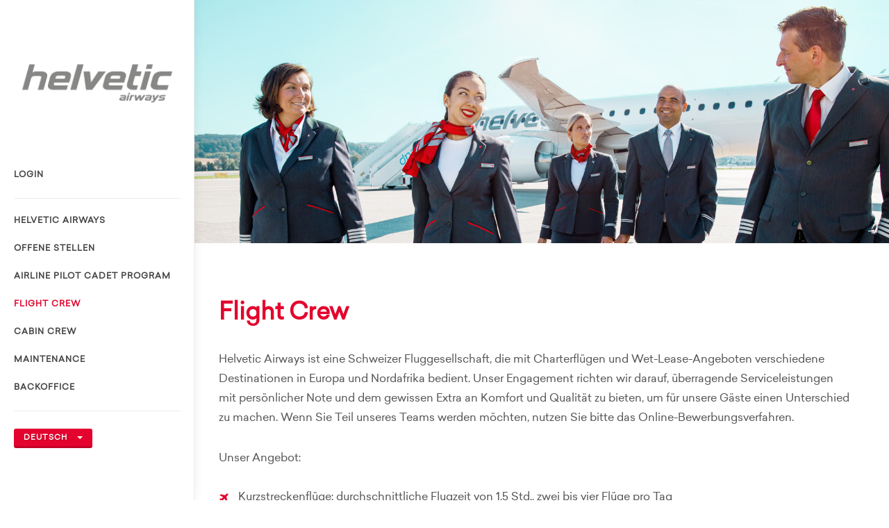

--- FILE ---
content_type: text/html;charset=UTF-8
request_url: https://career.helvetic.com/flightcrew;jsessionid=AGVnKYa0j6WewTrigy6VvFZrDavK4BaJ53FHOyKz.career
body_size: 4266
content:

<!DOCTYPE html>
<html dir="ltr" lang="de-DE">
<head><meta name="robots" content="index, follow" />
<meta name="description" content="Karriereportal der Helvetic Airways AG." />

<script>var _iub = _iub || [];_iub.csConfiguration = JSON.parse('{"consentOnContinuedBrowsing":false,"countryDetection":true,"enableCcpa":true,"gdprAppliesGlobally":false,"invalidateConsentWithoutLog":true,"lang":"de","perPurposeConsent":true,"siteId":2745587,"cookiePolicyId":76476639, "banner":{ "acceptButtonCaptionColor":"#FFFFFF","acceptButtonColor":"#E4032E","acceptButtonDisplay":true,"backgroundColor":"#FFFFFF","backgroundOverlay":true,"brandBackgroundColor":"#FFFFFF","brandTextColor":"#000000","closeButtonDisplay":false,"customizeButtonCaptionColor":"#4D4D4D","customizeButtonColor":"#DADADA","customizeButtonDisplay":true,"explicitWithdrawal":true,"fontSize":"12px","listPurposes":true,"logo":null,"position":"float-bottom-right","rejectButtonCaptionColor":"#FFFFFF","rejectButtonColor":"#E4032E","rejectButtonDisplay":true,"slideDown":false,"textColor":"#000000" }}')</script>
<script type="text/javascript" charset="UTF-8" async="" src="//cdn.iubenda.com/cs/iubenda_cs.js"></script>

<meta charset="utf-8" />
<meta http-equiv="X-UA-Compatible" content="IE=edge" />
<meta http-equiv="expires" content="0" />
<meta http-equiv="Cache-Control" content="no-store" />
<meta name="google" content="notranslate" />
<meta name="keywords" content="Helvetic Airways, Jobs, Stellen, Karriere, Bewerbung, Flight Attendant, Cabin Crew, Stewardess, Pilot" />
<meta name="pragma" content="no-cache" />
<meta name="language" content="de" />
<meta name="distribution" content="global" />
<meta name="author" content="Helvetic Airways AG" />
<meta name="Publisher" content="Helvetic Airways AG" />
<meta name="Copyright" content="Helvetic Airways AG" />
<link href="https://fonts.googleapis.com/css?family=Lato:300,400,400italic,600,700|Raleway:300,400,500,600,700|Crete+Round:400italic" rel="stylesheet" type="text/css" />
<link rel="icon" type="image/png" href="https://static.helvetic.com/tiles/favicon-16x16.png" sizes="16x16" />
<link rel="icon" type="image/png" href="https://static.helvetic.com/tiles/favicon-32x32.png" sizes="32x32" />
<link rel="icon" type="image/png" href="https://static.helvetic.com/tiles/favicon-96x96.png" sizes="96x96" />
<link rel="icon" type="image/png" href="https://static.helvetic.com/tiles/android-icon-192x192.png" sizes="192x192" />
<meta name="viewport" content="width=device-width, initial-scale=1" />
<!--[if lt IE 9]>
<script src="https://css3-mediaqueries-js.googlecode.com/svn/trunk/css3-mediaqueries.js"></script>
<![endif]-->
<title>Flight Crew | Helvetic Airways</title>
<meta property="og:title" content="Flight Crew | Helvetic Airways" />
<meta property="og:description" content="Karriereportal der Helvetic Airways AG." />
<meta property="og:image" content="https://static.helvetic.com/image/helvetic-logo_1200-628.png" />
<meta property="og:image:secure_url" content="https://static.helvetic.com/image/helvetic-logo_1200-628.png" />
<meta property="og:image:width" content="1200" />
<meta property="og:image:height" content="628" />
<script type="text/javascript" id="gtm-script">
/*<![CDATA[*/
(function(w,d,s,l,i){w[l]=w[l]||[];w[l].push({'gtm.start':new Date().getTime(),event:'gtm.js'});var f=d.getElementsByTagName(s)[0],j=d.createElement(s),dl=l!='dataLayer'?'&l='+l:'';j.async=true;j.src='https://www.googletagmanager.com/gtm.js?id='+i+dl;f.parentNode.insertBefore(j,f);})(window,document,'script','dataLayer','GTM-KKSJBFX');
/*]]>*/
</script>
<link rel="stylesheet" type="text/css" href="/css/font-icons.css" />
<link rel="stylesheet" type="text/css" href="/css/bootstrap.css" />
<link rel="stylesheet" type="text/css" href="/style.css" />
<link rel="stylesheet" type="text/css" href="/css/dark.css" />
<link rel="stylesheet" type="text/css" href="/css/animate.css" />
<link rel="stylesheet" type="text/css" href="/css/responsive.css" />
<link rel="stylesheet" type="text/css" href="/css/bootstrap-datepicker3.css" />
<link rel="stylesheet" type="text/css" href="/css/flexslider.css" />
<link rel="stylesheet" type="text/css" href="/css/cookieconsent.min.css" />
<script type="text/javascript" src="/js/jquery.js"></script>
<script type="text/javascript" src="/js/plugins.js"></script>
<script type="text/javascript" src="/js/bootstrap-datepicker.js"></script>
<script type="text/javascript" src="/js/main.js"></script>
<script type="text/javascript" src="/js/cookieconsent.min.js"></script>
<script type="application/ld+json">
{
  "name" : "Helvetic Airways AG",
  "url" : "https://www.helvetic.com",
  "sameAs" : [ "https://www.instagram.com/helvetic_airways", "https://facebook.com/helveticairways", "https://www.youtube.com/c/HelveticAirwaysOfficial", "https://www.linkedin.com/company/helvetic-airways", "https://twitter.com/helvetic_en" ],
  "@context" : "http://schema.org",
  "@type" : "Organization"
}
</script>
<link rel="canonical" href="https://career.helvetic.com/flightcrew" />
</head>
<body class="stretched side-header no-transition" data-spy="scroll" data-target="#scrollspy" data-offset="20">
<!-- Google Tag Manager (noscript) -->
<noscript><iframe src="https://www.googletagmanager.com/ns.html?id=GTM-KKSJBFX"
height="0" width="0" style="display:none;visibility:hidden"></iframe></noscript>
<!-- End Google Tag Manager (noscript) -->
<div id="wrapper" class="clearfix">
<header id="header" class="no-sticky">
<div id="header-wrap">
<div class="container clearfix">
<div id="primary-menu-trigger">
<i class="icon-reorder"></i>
</div>
<div id="logo" class="nobottomborder">
<a href="/hcc" class="standard-logo" data-dark-logo="images/logo-dark.png">
<img src="images/logo-grey.png">
</a>
<a href="/hcc" class="retina-logo" data-dark-logo="images/logo-dark@2x.png">
<img src="images/logo-grey@2x.png">
</a>
</div>
<div id="id1" style="display:none" data-wicket-placeholder=""></div>
<nav id="primary-menu" class="nobottomborder nobottommargin">
<ul>
<li><a href="./login;jsessionid=2ICN34mBRHEGXDqw9vOOLZX_OvfIx_GcVYXIGqbS.career">Login</a></li>




</ul>
<hr class="visible-md visible-lg" />
<ul>
<li class="forceBorderTop">
<a href="./;jsessionid=2ICN34mBRHEGXDqw9vOOLZX_OvfIx_GcVYXIGqbS.career">Helvetic Airways</a>
</li>
<li>
<a href="./vacancies;jsessionid=2ICN34mBRHEGXDqw9vOOLZX_OvfIx_GcVYXIGqbS.career">Offene Stellen</a>
</li>

<li>
<a href="./apcp;jsessionid=2ICN34mBRHEGXDqw9vOOLZX_OvfIx_GcVYXIGqbS.career">Airline Pilot Cadet Program </a>
</li>
<li class="current">
<a href="./flightcrew;jsessionid=2ICN34mBRHEGXDqw9vOOLZX_OvfIx_GcVYXIGqbS.career">Flight Crew</a>
</li>
<li>
<a href="./cabincrew;jsessionid=2ICN34mBRHEGXDqw9vOOLZX_OvfIx_GcVYXIGqbS.career">Cabin Crew</a>

</li>
<li>
<a href="./maintenance;jsessionid=2ICN34mBRHEGXDqw9vOOLZX_OvfIx_GcVYXIGqbS.career">Maintenance</a>
</li>
<li>
<a href="./backoffice;jsessionid=2ICN34mBRHEGXDqw9vOOLZX_OvfIx_GcVYXIGqbS.career">Backoffice</a>
</li>
</ul>
<ul>
<li class="visible-xs visible-sm forceBorderTop">
<a href="./flightcrew;jsessionid=2ICN34mBRHEGXDqw9vOOLZX_OvfIx_GcVYXIGqbS.career?0-1.-switchToEN">English</a>

</li>
<li class="visible-xs visible-sm"></li>
</ul>
</nav>
<div class="btn-group visible-md visible-lg">
<hr>
<button type="button" class="button button-3d button-mini noleftmargin" data-toggle="dropdown" aria-expanded="false">
<span>Deutsch</span>
<span class="caret"></span>
</button>
<ul class="dropdown-menu" role="menu">
<li><a href="./flightcrew;jsessionid=2ICN34mBRHEGXDqw9vOOLZX_OvfIx_GcVYXIGqbS.career?0-1.-linkLangDe">Deutsch</a></li>
<li><a href="./flightcrew;jsessionid=2ICN34mBRHEGXDqw9vOOLZX_OvfIx_GcVYXIGqbS.career?0-1.-linkLangEn">English</a></li>
</ul>
</div>
<div id="id2" style="display:none" data-wicket-placeholder=""></div>
</div>
</div>
</header>

<section id="page-title" class="page-title-big page-title-dark careercenter-header" style="background-image: url('/hcc/images/titleflightcrew.jpg');">
</section>
<section id="content" class="careercenter-content">
<div class="content-wrap">
<div class="container clearfix">
<div class="postcontent nobottommargin clearfix">
<h1 class="cc-h1">
Flight Crew
</h1>
<div class="hccContent cc-text"><p>Helvetic Airways ist eine Schweizer Fluggesellschaft, die mit Charterfl&uuml;gen und Wet-Lease-Angeboten verschiedene Destinationen in Europa und Nordafrika bedient. Unser Engagement richten wir darauf, &uuml;berragende Serviceleistungen mit pers&ouml;nlicher Note und dem gewissen Extra an Komfort und Qualit&auml;t zu bieten, um f&uuml;r unsere G&auml;ste einen Unterschied zu machen. Wenn Sie Teil unseres Teams werden m&ouml;chten, nutzen Sie bitte das Online-Bewerbungsverfahren.</p>

<p>Unser Angebot:</p>

<ul>
	<li>Kurzstreckenfl&uuml;ge: durchschnittliche Flugzeit von 1,5&nbsp;Std., zwei bis vier Fl&uuml;ge pro Tag</li>
	<li>finanziertes Typerating</li>
	<li>Standort:
	<ul>
		<li>Flughafen Z&uuml;rich</li>
		<li>Flughafen Bern-Belp (m&ouml;glich w&auml;hrend des Sommerflugplans)</li>
	</ul>
	</li>
	<li>verschiedene Teilzeitmodelle (40&nbsp;%, 60&nbsp;% oder 80&nbsp;%)</li>
	<li>M&ouml;glichkeit zu einer Karriere als Ausbilder oder im Management&nbsp;(im Bedarfsfall und bei Eignung)</li>
</ul>

<p>Haben wir Ihr Interesse geweckt? Falls ja, dann lesen Sie sich einfach die Anforderungen f&uuml;r die von Ihnen bevorzugte Position durch und bewerben Sie sich f&uuml;r eine Stelle in unserem Copiloten- oder Commander-Pool.</p>

<p>SPHAIR-Abg&auml;nger werden bevorzugt behandelt.</p>

<p>&nbsp;</p></div>
<a href="./vacancies/flt;jsessionid=2ICN34mBRHEGXDqw9vOOLZX_OvfIx_GcVYXIGqbS.career" data-scrollto="#job-apply" class="button button-large button-rounded">Offene Stellen</a>
</div>

<div class="sidebar col_last clearfix">
<div class="sidebar-widgets-wrap boxshadow">
<h4 class="list-group-item-heading">
Offene Stellen
</h4>
<div class="list-group">
<div class="acctitle">
<a href="./vacancies;jsessionid=2ICN34mBRHEGXDqw9vOOLZX_OvfIx_GcVYXIGqbS.career#cmmndr"><span>Direct Entry Commander</span></a>
</div><div class="acctitle">
<a href="./vacancies;jsessionid=2ICN34mBRHEGXDqw9vOOLZX_OvfIx_GcVYXIGqbS.career#prescr"><span>Airline Pilot Cadet Program</span></a>
</div>
<div id="id3" style="display:none" data-wicket-placeholder=""></div>

</div>
</div>
</div>


<div id="id4" style="display:none" data-wicket-placeholder=""></div>


<div id="id5" style="display:none" data-wicket-placeholder=""></div>

<div class="sidebar nobottommargin col_last clearfix">
<div class="sidebar-widgets-wrap">
<div class="horizon-banner">
<div id="introslider" class="flexslider">
<ul class="slides">
<li>
<a target="_blank" href="https://www.horizon-sfa.ch">
<img class="sliderImage" alt="" src="hcc/images/horizon-banner/horizon_online_banner_flight_academy_300x600.png"/>
</a>
</li><li>
<a target="_blank" href="https://www.horizon-sfa.ch">
<img class="sliderImage" alt="" src="hcc/images/horizon-banner/horizon_online_banner_operator_training_300x600.png"/>
</a>
</li>
</ul>
</div>
</div>
</div>
</div>
</div>
</div>
</section>


<footer id="footer" class="dark" style="border-color: #e31818;">
<div class="container clearfix footer-widgets-wrap">
<div class="col_full">
<div class="fleft">
<img src="images/logo-dark-small.png">
</div>
<div class="fright clearfix">
<a class="social-icon si-small si-borderless nobottommargin si-facebook" target="_blank" href="https://facebook.com/helveticairways">
<i class="icon-facebook"></i>
</a>
<a class="social-icon si-small si-borderless nobottommargin si-instagram" target="_blank" href="https://www.instagram.com/helvetic_airways">
<i class="icon-instagram"></i>
</a>
<a class="social-icon si-small si-borderless nobottommargin si-twitter" target="_blank" href="https://twitter.com/helvetic_en">
<i class="icon-twitter"></i>
</a>
<a class="social-icon si-small si-borderless nobottommargin si-youtube" target="_blank" href="https://www.youtube.com/c/HelveticAirwaysOfficial">
<i class="icon-youtube-play"></i>
</a>
<a class="social-icon si-small si-borderless nobottommargin si-linkedin" target="_blank" href="https://www.linkedin.com/company/helvetic-airways">
<i class="icon-linkedin"></i>
</a>
</div>
</div>
<div class="col_full text-center">
<ul class="list-inline nobottommargin">
<li><a target="_blank" href="https://www.helvetic.com">www.helvetic.com</a></li>
<li><a href="./imprint;jsessionid=2ICN34mBRHEGXDqw9vOOLZX_OvfIx_GcVYXIGqbS.career">Impressum</a></li>
<li><a target="_blank" href="https://www.helvetic.com/imprint#!tab=privacy_policy">Datenschutzerklärung</a></li>
<li><a target="_blank" href="https://www.helvetic.com/imprint#!tab=cookie_policy">Cookie-Richtlinie</a></li>
<li><a href="./contact;jsessionid=2ICN34mBRHEGXDqw9vOOLZX_OvfIx_GcVYXIGqbS.career">Kontakt</a></li>
</ul>
</div>
</div>
<div id="copyrights" class="text-center">
<div>&copy; 2026 | All Rights Reserved | Helvetic Airways AG</div>
</div>
</footer>

</div>
<div id="gotoTop" class="icon-angle-up"></div>
<script type="text/javascript" src="js/functions.js"></script>


<script>
/*<![CDATA[*/

$(window).scroll(function() {
$("#scrollspy").css("top", Math.max(0, 200 - $(this).scrollTop()));
});

/*]]>*/
</script>
</body>
</html>